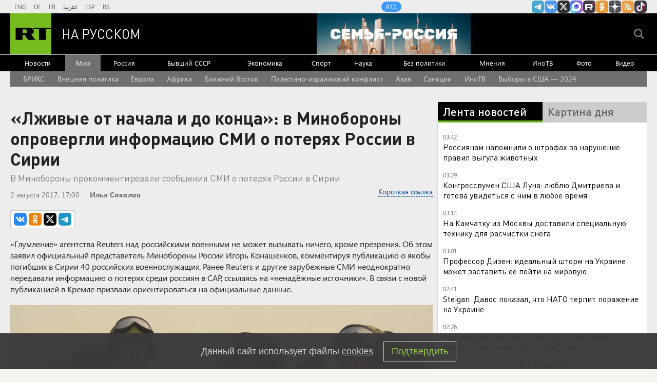

--- FILE ---
content_type: text/html
request_url: https://tns-counter.ru/nc01a**R%3Eundefined*rt_ru/ru/UTF-8/tmsec=rt_ru/305867693***
body_size: -73
content:
8FF57B0F69756976X1769302390:8FF57B0F69756976X1769302390

--- FILE ---
content_type: application/javascript
request_url: https://smi2.ru/counter/settings?payload=CMi7AhiG94-VvzM6JGYxYzc3NzhmLWNjYjEtNDQxMC1hZjVmLWNlMDI5MDMwY2Q3OA&cb=_callbacks____0mkt0yoro
body_size: 1515
content:
_callbacks____0mkt0yoro("[base64]");

--- FILE ---
content_type: text/javascript; charset=utf-8
request_url: https://rb.infox.sg/json?id=22316&adblock=false&o=5
body_size: 18263
content:
[{"img": "https://rb.infox.sg/img/899195/image_502.jpg?735", "width": "240", "height": "240", "bg_hex": "#3D2A20", "bg_rgb": "61,42,32", "text_color": "#fff", "timestamp": "1769302394256", "created": "1769176826025", "id": "899195", "title": "Почему быстрый крах США ударит по всему Западу", "category": "others", "body": "Конец вашей Америке \u2014 а вам? Почему быстрый крах США ударит по всему Западу [\u2026]", "source": "newsonline.press", "linkTarget": "byDefault", "url": "//rb.infox.sg/click?aid=899195&type=exchange&id=22316&su=[base64]"}, {"img": "https://rb.infox.sg/img/898794/image_502.jpg?669", "width": "240", "height": "240", "bg_hex": "#135154", "bg_rgb": "19,81,84", "text_color": "#fff", "timestamp": "1769302394256", "created": "1769084839361", "id": "898794", "title": "«Высокомерная»: соседи Долиной рассказали, как она их «отчитала»", "category": "afisha", "body": "«Высокомерная»: соседи Долиной рассказали, как она их «отчитала» [\u2026]", "source": "newsonline.press", "linkTarget": "byDefault", "url": "//rb.infox.sg/click?aid=898794&type=exchange&id=22316&su=[base64]"}, {"img": "https://rb.infox.sg/img/899062/image_502.jpg?213", "width": "240", "height": "240", "bg_hex": "#2B314C", "bg_rgb": "43,49,76", "text_color": "#fff", "timestamp": "1769302394256", "created": "1769159810049", "id": "899062", "title": "Шутку Лаврова над журналистом США стала мировым хитом", "category": "politics", "body": "Министр иностранных дел России Сергей Лавров подводит сегодня итоги работы внешнеполитического ведомства страны в 2025 году. Полный зал. Журналисты из", "source": "howto-news.info", "linkTarget": "byDefault", "url": "//rb.infox.sg/click?aid=899062&type=exchange&id=22316&su=[base64]"}, {"img": "https://rb.infox.sg/img/899177/image_502.jpg?672", "width": "240", "height": "240", "bg_hex": "#2A3B47", "bg_rgb": "42,59,71", "text_color": "#fff", "timestamp": "1769302394256", "created": "1769174432654", "id": "899177", "title": "В Абу-Даби обсудят отказ Украины от Донбасса в обмен на $800 млрд", "category": "others", "body": "В Абу-Даби обсудят отказ Украины от Донбасса в обмен на $800 млрд \u2014 СМИ [\u2026]", "source": "newsonline.press", "linkTarget": "byDefault", "url": "//rb.infox.sg/click?aid=899177&type=exchange&id=22316&su=[base64]"}, {"img": "https://rb.infox.sg/img/899271/image_502.jpg?973", "width": "240", "height": "240", "bg_hex": "#464342", "bg_rgb": "70,67,66", "text_color": "#fff", "timestamp": "1769302394256", "created": "1769181569295", "id": "899271", "title": "Пенсионеров лишат выплат и льгот с февраля: все из-за этой ошибки", "category": "house", "body": "Российских пенсионеров предупредили о том, что с февраля они могут лишиться некоторых выплат и льгот. Объясняется такое решение тем, что", "source": "brief24.ru", "linkTarget": "byDefault", "url": "//rb.infox.sg/click?aid=899271&type=exchange&id=22316&su=aHR0cHM6Ly9jaXMuaW5mb3guc2cvb3RoZXJzL25ld3MvNXB5eE0vP3V0bV9zb3VyY2U9cnVzc2lhbi5ydC5jb20mdXRtX2NhbXBhaWduPTIyMzE2JnV0bV9tZWRpdW09ZXhjaGFuZ2UmdXRtX2NvbnRlbnQ9YnJpZWYyNC5ydSZpZD1ydXNzaWFuLnJ0LmNvbW=="}, {"img": "https://rb.infox.sg/img/898865/image_502.jpg?568", "width": "240", "height": "240", "bg_hex": "#605953", "bg_rgb": "96,89,83", "text_color": "#fff", "timestamp": "1769302394256", "created": "1769094075906", "id": "898865", "title": "Раскрыто, сколько денег у Зеленского и его супруги", "category": "others", "body": "Глава Украины Владимир Зеленский и его супруга Елена задекларировали совокупно около 1,1 млн долларов. Эта сумма включает в себя как", "source": "abnews.ru", "linkTarget": "byDefault", "url": "//rb.infox.sg/click?aid=898865&type=exchange&id=22316&su=aHR0cHM6Ly9jaXMuaW5mb3guc2cvb3RoZXJzL25ld3MvNXBhMWcvP3V0bV9zb3VyY2U9cnVzc2lhbi5ydC5jb20mdXRtX2NhbXBhaWduPTIyMzE2JnV0bV9tZWRpdW09ZXhjaGFuZ2UmdXRtX2NvbnRlbnQ9YWJuZXdzLnJ1JmlkPXJ1c3NpYW4ucnQuY29t"}, {"img": "https://rb.infox.sg/img/898500/image_502.jpg?93", "width": "240", "height": "240", "bg_hex": "#693C1C", "bg_rgb": "105,60,28", "text_color": "#fff", "timestamp": "1769302394256", "created": "1768996848549", "id": "898500", "title": "Алиев хочет под американским зонтиком навредить России и Грузии", "category": "others", "body": "Алиев хочет под американским зонтиком навредить России и Грузии [\u2026]", "source": "newsonline.press", "linkTarget": "byDefault", "url": "//rb.infox.sg/click?aid=898500&type=exchange&id=22316&su=[base64]"}, {"img": "https://rb.infox.sg/img/899036/image_502.jpg?591", "width": "240", "height": "240", "bg_hex": "#1A2335", "bg_rgb": "26,35,53", "text_color": "#fff", "timestamp": "1769302394256", "created": "1769157854691", "id": "899036", "title": "Почему в Москве отменили концерт Ларисы Долиной", "category": "afisha", "body": "Шоу Ларисы Долиной в Московском международном Доме музыки, запланированное на 6 марта, отменено. Причины отмены концерта не раскрываются. Вместо выступления", "source": "forbes.ru", "linkTarget": "byDefault", "url": "//rb.infox.sg/click?aid=899036&type=exchange&id=22316&su=aHR0cHM6Ly9jaXMuaW5mb3guc2cvb3RoZXJzL25ld3MvNXBteXQvP3V0bV9zb3VyY2U9cnVzc2lhbi5ydC5jb20mdXRtX2NhbXBhaWduPTIyMzE2JnV0bV9tZWRpdW09ZXhjaGFuZ2UmdXRtX2NvbnRlbnQ9Zm9yYmVzLnJ1JmlkPXJ1c3NpYW4ucnQuY29t"}, {"img": "https://rb.infox.sg/img/899042/image_502.jpg?751", "width": "240", "height": "240", "bg_hex": "#4F605C", "bg_rgb": "79,96,92", "text_color": "#fff", "timestamp": "1769302394256", "created": "1769158186318", "id": "899042", "title": "Почему Китай отказался от импорта российской электроэнергии", "category": "others", "body": "Государственная электросетевая корпорация Китая 1 января 2026 года отказалась от закупок российской электроэнергии по долгосрочному контракту с «Интер РАО», сославшись", "source": "forbes.ru", "linkTarget": "byDefault", "url": "//rb.infox.sg/click?aid=899042&type=exchange&id=22316&su=aHR0cHM6Ly9jaXMuaW5mb3guc2cvb3RoZXJzL25ld3MvNXBqdm8vP3V0bV9zb3VyY2U9cnVzc2lhbi5ydC5jb20mdXRtX2NhbXBhaWduPTIyMzE2JnV0bV9tZWRpdW09ZXhjaGFuZ2UmdXRtX2NvbnRlbnQ9Zm9yYmVzLnJ1JmlkPXJ1c3NpYW4ucnQuY29t"}, {"img": "https://rb.infox.sg/img/899164/image_502.jpg?715", "width": "240", "height": "240", "bg_hex": "#3F2036", "bg_rgb": "63,32,54", "text_color": "#fff", "timestamp": "1769302394256", "created": "1769172969175", "id": "899164", "title": "Успенская учинила скандал на борту самолета", "category": "afisha", "body": "Успенская учинила скандал на борту самолета [\u2026]", "source": "newsonline.press", "linkTarget": "byDefault", "url": "//rb.infox.sg/click?aid=899164&type=exchange&id=22316&su=[base64]"}, {"img": "https://rb.infox.sg/img/898805/image_502.jpg?665", "width": "240", "height": "240", "bg_hex": "#7B6A65", "bg_rgb": "123,106,101", "text_color": "#fff", "timestamp": "1769302394256", "created": "1769085120305", "id": "898805", "title": "Опубликовано первое видео с неизвестным племенем индейцев", "category": "science", "body": "Опубликовано первое видео с неизвестным племенем индейцев", "source": "newsread.top", "linkTarget": "byDefault", "url": "//rb.infox.sg/click?aid=898805&type=exchange&id=22316&su=aHR0cHM6Ly9jaXMuaW5mb3guc2cvb3RoZXJzL25ld3MvNXBjSXEvP3V0bV9zb3VyY2U9cnVzc2lhbi5ydC5jb20mdXRtX2NhbXBhaWduPTIyMzE2JnV0bV9tZWRpdW09ZXhjaGFuZ2UmdXRtX2NvbnRlbnQ9bmV3c3JlYWQudG9wJmlkPXJ1c3NpYW4ucnQuY29t"}, {"img": "https://rb.infox.sg/img/898843/image_502.jpg?333", "width": "240", "height": "240", "bg_hex": "#2F2125", "bg_rgb": "47,33,37", "text_color": "#fff", "timestamp": "1769302394256", "created": "1769091801716", "id": "898843", "title": "Дмитриев назвал пустыми обещаниями слова Келлога об Украине", "category": "others", "body": "Дмитриев назвал пустыми обещаниями слова Келлога об Украине [\u2026]", "source": "newsonline.press", "linkTarget": "byDefault", "url": "//rb.infox.sg/click?aid=898843&type=exchange&id=22316&su=[base64]"}, {"img": "https://rb.infox.sg/img/898821/image_502.jpg?101", "width": "240", "height": "240", "bg_hex": "#262421", "bg_rgb": "38,36,33", "text_color": "#fff", "timestamp": "1769302394256", "created": "1769087851163", "id": "898821", "title": "Ультиматум Зеленского. И всё. Огненный «хлёст» по порту Кубани", "category": "politics", "body": "Зеленский выдвинул ультиматум по украинскому конфликту и началось. По портовым терминалам Кубани полетел огненный \"хлёст\". Откуда на регион запускались БПЛА,", "source": "howto-news.info", "linkTarget": "byDefault", "url": "//rb.infox.sg/click?aid=898821&type=exchange&id=22316&su=[base64]"}, {"img": "https://rb.infox.sg/img/899057/image_502.jpg?972", "width": "240", "height": "240", "bg_hex": "#A49A8D", "bg_rgb": "164,154,141", "text_color": "#000", "timestamp": "1769302394256", "created": "1769159519739", "id": "899057", "title": "Помните Ванечку из «Офицеров»? Не поверите, кем он стал", "category": "afisha", "body": "В августе 1970 года на киностудии им. Горького начались съёмки военной драмы «Офицеры». Её лейтмотивом стала фраза, сказанная командиром эскадрона", "source": "howto-news.info", "linkTarget": "byDefault", "url": "//rb.infox.sg/click?aid=899057&type=exchange&id=22316&su=[base64]"}, {"img": "https://rb.infox.sg/img/898822/image_502.jpg?36", "width": "240", "height": "240", "bg_hex": "#161A16", "bg_rgb": "22,26,22", "text_color": "#fff", "timestamp": "1769302394256", "created": "1769087881110", "id": "898822", "title": "Мы сами оплачиваем работу Ельцин-центра. Вот сколько это стоит", "category": "others", "body": "Жители Екатеринбурга и гости города разгневаны. Новогодний спектакль государственного учреждения был омерзителен. Он не просто русофобский, а откровенно оккультный. Увы,", "source": "howto-news.info", "linkTarget": "byDefault", "url": "//rb.infox.sg/click?aid=898822&type=exchange&id=22316&su=[base64]"}, {"img": "https://rb.infox.sg/img/898556/image_502.jpg?432", "width": "240", "height": "240", "bg_hex": "#1E2226", "bg_rgb": "30,34,38", "text_color": "#fff", "timestamp": "1769302394256", "created": "1769004888899", "id": "898556", "title": "В Давосе отложили подписание плана по восстановлению Украины", "category": "others", "body": "В Давосе отложили подписание плана по восстановлению Украины [\u2026]", "source": "newsonline.press", "linkTarget": "byDefault", "url": "//rb.infox.sg/click?aid=898556&type=exchange&id=22316&su=[base64]"}, {"img": "https://rb.infox.sg/img/899056/image_502.jpg?49", "width": "240", "height": "240", "bg_hex": "#707069", "bg_rgb": "112,112,105", "text_color": "#fff", "timestamp": "1769302394256", "created": "1769159420741", "id": "899056", "title": "Сын пришел на кладбище один. Почему Бойко бросил Добровольскую", "category": "afisha", "body": "Актер Ярослав Бойко продолжает творческую деятельность. В каких проектах он задействован сейчас, комментировал ли спецоперацию? Чем известен Бойко", "source": "howto-news.info", "linkTarget": "byDefault", "url": "//rb.infox.sg/click?aid=899056&type=exchange&id=22316&su=[base64]"}, {"img": "https://rb.infox.sg/img/898850/image_502.jpg?286", "width": "240", "height": "240", "bg_hex": "#4B6E8C", "bg_rgb": "75,110,140", "text_color": "#fff", "timestamp": "1769302394256", "created": "1769092549307", "id": "898850", "title": "В Гренландии назвали главный источник дохода острова", "category": "others", "body": "В Гренландии назвали главный источник дохода острова [\u2026]", "source": "newsonline.press", "linkTarget": "byDefault", "url": "//rb.infox.sg/click?aid=898850&type=exchange&id=22316&su=[base64]"}, {"img": "https://rb.infox.sg/img/899160/image_502.jpg?694", "width": "240", "height": "240", "bg_hex": "#4E4C47", "bg_rgb": "78,76,71", "text_color": "#fff", "timestamp": "1769302394256", "created": "1769172233711", "id": "899160", "title": "Разозлил жену: Джиган рискует потерять 400 миллионов", "category": "afisha", "body": "Джиган рискует потерять 400 миллионов при оспаривании брачного договора с Самойловой [\u2026]", "source": "newsonline.press", "linkTarget": "byDefault", "url": "//rb.infox.sg/click?aid=899160&type=exchange&id=22316&su=[base64]"}, {"img": "https://rb.infox.sg/img/897884/image_502.jpg?310", "width": "240", "height": "240", "bg_hex": "#96857D", "bg_rgb": "150,133,125", "text_color": "#000", "timestamp": "1769302394256", "created": "1768863208752", "id": "897884", "title": "Мясников рухнул прямо во время записи программы", "category": "afisha", "body": "Доктор Мясников неожиданно упал с тренажера во время записи передачи. Александр Мясников, известный врач и телеведущий, упал с тренажера во", "source": "howto-news.info", "linkTarget": "byDefault", "url": "//rb.infox.sg/click?aid=897884&type=exchange&id=22316&su=[base64]"}]

--- FILE ---
content_type: application/javascript; charset=utf-8
request_url: https://mediametrics.ru/partner/inject/online.jsonp.ru.js
body_size: 2026
content:
callbackJsonpMediametrics( [{"id": "40842084", "image": "//mediametrics.ru/partner/inject/img/40842084.jpg", "title": "Гороскоп на 25 января: от Овнов требуется внимание к финансам, а Весы разрываются между работой и домом", "source": "asn24.ru", "link": "//mediametrics.ru/click;mmet/site_ru?//mediametrics.ru/rating/ru/online.html?article=40842084", "favicon": "//mediametrics.ru/favicon/asn24.ru.ico"},{"id": "2337844", "image": "//mediametrics.ru/partner/inject/img/2337844.jpg", "title": "«Покусаю всех!»: почему сыновья и внуки спасли 76-летнюю Муравьеву от ухода в монастырь ✿✔️ TVCenter.ru", "source": "www.tvcenter.ru", "link": "//mediametrics.ru/click;mmet/site_ru?//mediametrics.ru/rating/ru/online.html?article=2337844", "favicon": "//mediametrics.ru/favicon/www.tvcenter.ru.ico"},{"id": "3385425", "image": "//mediametrics.ru/partner/inject/img/3385425.jpg", "title": "Генерал Гурулёв юлить не стал: Да, речь идёт о завершении боевых действий", "source": "newsbash.ru", "link": "//mediametrics.ru/click;mmet/site_ru?//mediametrics.ru/rating/ru/online.html?article=3385425", "favicon": "//mediametrics.ru/favicon/newsbash.ru.ico"},{"id": "68426885", "image": "//mediametrics.ru/partner/inject/img/68426885.jpg", "title": "Украина проигнорировала предложения России по переговорам, заявили в МИД", "source": "ria.ru", "link": "//mediametrics.ru/click;mmet/site_ru?//mediametrics.ru/rating/ru/online.html?article=68426885", "favicon": "//mediametrics.ru/favicon/ria.ru.ico"},{"id": "14647432", "image": "//mediametrics.ru/partner/inject/img/14647432.jpg", "title": "«Русская виагра», «планшет Чубайса» и «Оздоровление Волги»: Мёртвые проекты за наши миллиарды", "source": "19rusinfo.ru", "link": "//mediametrics.ru/click;mmet/site_ru?//mediametrics.ru/rating/ru/online.html?article=14647432", "favicon": "//mediametrics.ru/favicon/19rusinfo.ru.ico"},{"id": "33040539", "image": "//mediametrics.ru/partner/inject/img/33040539.jpg", "title": "ВСУ обстреляли Белгород, предположительно, из РСЗО HIMARS", "source": "www.iz.ru", "link": "//mediametrics.ru/click;mmet/site_ru?//mediametrics.ru/rating/ru/online.html?article=33040539", "favicon": "//mediametrics.ru/favicon/www.iz.ru.ico"},{"id": "78226599", "image": "//mediametrics.ru/partner/inject/img/78226599.jpg", "title": "Почему в 60 лет я перестала ездить в гости к родным и не жалею: об этом не принято говорить", "source": "progorod43.ru", "link": "//mediametrics.ru/click;mmet/site_ru?//mediametrics.ru/rating/ru/online.html?article=78226599", "favicon": "//mediametrics.ru/favicon/progorod43.ru.ico"},{"id": "255289", "image": "//mediametrics.ru/partner/inject/img/255289.jpg", "title": "Белый флаг поднят: ВСУ массово сдаются в плен из-за холодной смерти. Что известно о прорыве в Константиновке", "source": "newsbash.ru", "link": "//mediametrics.ru/click;mmet/site_ru?//mediametrics.ru/rating/ru/online.html?article=255289", "favicon": "//mediametrics.ru/favicon/newsbash.ru.ico"},{"id": "72665418", "image": "//mediametrics.ru/partner/inject/img/72665418.jpg", "title": "Председатель СК Бастрыкин проверил строительство кадетского корпуса в Петергофе", "source": "spb.mk.ru", "link": "//mediametrics.ru/click;mmet/site_ru?//mediametrics.ru/rating/ru/online.html?article=72665418", "favicon": "//mediametrics.ru/favicon/spb.mk.ru.ico"},{"id": "25833896", "image": "//mediametrics.ru/partner/inject/img/25833896.jpg", "title": "Скандал на ЧЕ по футзалу разгорелся из-за украинцев", "source": "www.mk.ru", "link": "//mediametrics.ru/click;mmet/site_ru?//mediametrics.ru/rating/ru/online.html?article=25833896", "favicon": "//mediametrics.ru/favicon/www.mk.ru.ico"},{"id": "34299323", "image": "//mediametrics.ru/partner/inject/img/34299323.jpg", "title": "Нужно носить не снимая: бесы его боятся — священник о нательном крестике", "source": "regions.ru", "link": "//mediametrics.ru/click;mmet/site_ru?//mediametrics.ru/rating/ru/online.html?article=34299323", "favicon": "//mediametrics.ru/favicon/regions.ru.ico"},{"id": "25251319", "image": "//mediametrics.ru/partner/inject/img/25251319.jpg", "title": "Близнецы из Ногинска сломали ИИ", "source": "regions.ru", "link": "//mediametrics.ru/click;mmet/site_ru?//mediametrics.ru/rating/ru/online.html?article=25251319", "favicon": "//mediametrics.ru/favicon/regions.ru.ico"},{"id": "1186327", "image": "//mediametrics.ru/partner/inject/img/1186327.jpg", "title": "В Литве прошли акции протеста против строительства военного полигона Капчяместис", "source": "www.iz.ru", "link": "//mediametrics.ru/click;mmet/site_ru?//mediametrics.ru/rating/ru/online.html?article=1186327", "favicon": "//mediametrics.ru/favicon/www.iz.ru.ico"},{"id": "11672094", "image": "//mediametrics.ru/partner/inject/img/11672094.jpg", "title": "Гении, филантропы, миллиардеры: 12 фильмов о бизнесменах и их успехе", "source": "www.forbes.ru", "link": "//mediametrics.ru/click;mmet/site_ru?//mediametrics.ru/rating/ru/online.html?article=11672094", "favicon": "//mediametrics.ru/favicon/www.forbes.ru.ico"},{"id": "58454569", "image": "//mediametrics.ru/partner/inject/img/58454569.jpg", "title": "Алтайский край назвали в числе лидеров России по росту производства водки", "source": "www.bankfax.ru", "link": "//mediametrics.ru/click;mmet/site_ru?//mediametrics.ru/rating/ru/online.html?article=58454569", "favicon": "//mediametrics.ru/favicon/www.bankfax.ru.ico"},{"id": "92824159", "image": "//mediametrics.ru/partner/inject/img/92824159.jpg", "title": "Рыба с инструментом", "source": "www.nkj.ru", "link": "//mediametrics.ru/click;mmet/site_ru?//mediametrics.ru/rating/ru/online.html?article=92824159", "favicon": "//mediametrics.ru/favicon/www.nkj.ru.ico"},{"id": "41775749", "image": "//mediametrics.ru/partner/inject/img/41775749.jpg", "title": "Беременная &quot;мумия инопланетянина&quot; из Перу всполошила ученых", "source": "ria.ru", "link": "//mediametrics.ru/click;mmet/site_ru?//mediametrics.ru/rating/ru/online.html?article=41775749", "favicon": "//mediametrics.ru/favicon/ria.ru.ico"}] );